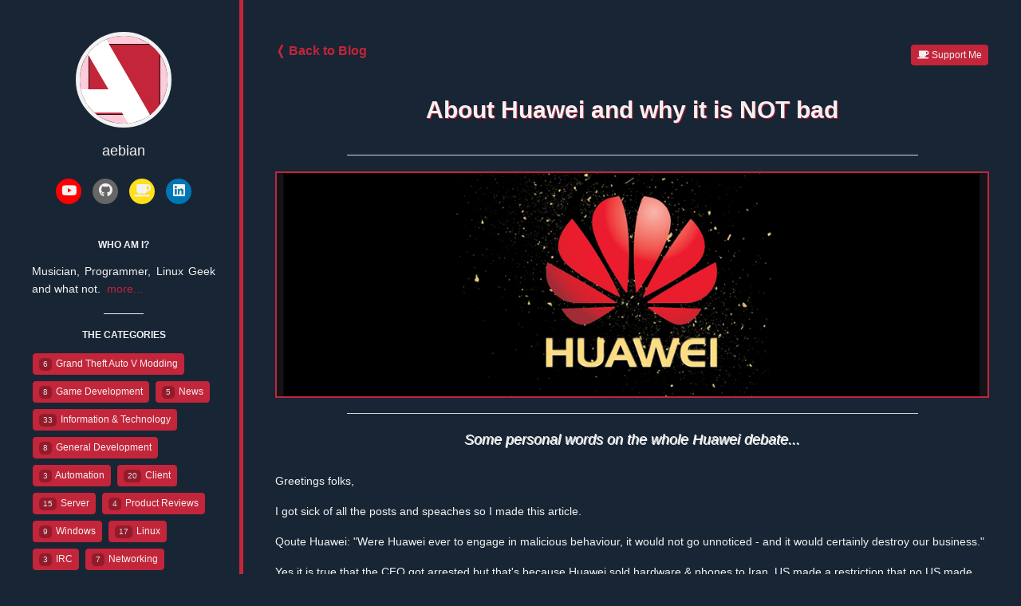

--- FILE ---
content_type: text/html; charset=UTF-8
request_url: https://aebian.org/story/huawei-and-why-it-not-bad
body_size: 16604
content:
<!DOCTYPE html>
<html lang="en">
   <head lang="en" class="topbar animated fadeInLeftBig">
      <meta charset="utf-8">
      <script defer data-domain="aebian.org" src="https://ps.nethavn.group/js/script.js"></script>
      <meta name="google-site-verification" content="tFT4yhImrR25kujRNgIeiS6YeEF8mjiKdFpshLOoU20" />
      <meta name="p:domain_verify" content="16da7754855c1322ca21504a9b22b602"/>
      <meta name="ocs-site-verification" content="74e0a9f602540fc9d3e1b98019e1ac87" />
      <meta name="copyright" content="© 2008 - 2026 by aebian">
      <meta name="email" content="aebian@aebian.org">
      <meta name="rating" content="General">
      <meta name="keywords" content="IT irc debian linux redhat aebian arma coding scripting october octobercms web chrome network video music gta guitar amp flac dodge challenger grand theft auto plane jet russia army space nasa google aebian">
      <meta name="language" content="en">
      <meta name="robots" content="INDEX,FOLLOW">
      <meta name="author" content="aebian">
      <meta name="description" content="Some personal words on the whole Huawei debate...">
      <meta name="title" content="About Huawei and why it is NOT bad">
      <meta name="canonical" content="">
      <meta name="viewport" content="width=device-width, initial-scale=1">
      <meta property="og:title" content="aebian - About Huawei and why it is NOT bad">
      <meta property="og:site_name" content="aebian">
      <meta property="og:url" content="">
      <meta property="og:description" content="Some personal words on the whole Huawei debate...">
      <link rel="icon" type="image/png" href="https://aebian.org/themes/aebian/assets/images/aebianmedia-logo.svg">
      <title>aebian - About Huawei and why it is NOT bad</title>
            <meta property="og:image" content="https://aebian.org/storage/app/uploads/public/5c5/429/af0/5c5429af018df455174486.png">
      <link rel="image_src" href="https://aebian.org/storage/app/uploads/public/5c5/429/af0/5c5429af018df455174486.png">
            <link href="https://aebian.org/themes/aebian/assets/css/app.css" type="text/css" rel="stylesheet">
      <link rel="stylesheet" href="https://aebian.org/plugins/lynxsolutions/scrolltop/assets/css/default.css" />
<link rel="stylesheet" href="https://aebian.org/plugins/lynxsolutions/scrolltop/assets/css/scroll_top_lnx.css" />
   </head>
   <body class="color-scheme-red">
      <section class="side">
         <header class="side-header">
            <a class="side-avatar" href="/">
             <div itemprop="image"><svg version="1.1" id="logo_x5F_aebian" xmlns="http://www.w3.org/2000/svg" xmlns:xlink="http://www.w3.org/1999/xlink" x="0px"
	 y="0px" width="120px" height="120px" viewBox="0 0 120 120" enable-background="new 0 0 120 120" xml:space="preserve">
<rect fill="#FFCBDA" width="120" height="120"/>
<path fill="#c3253a" stroke="#000000" stroke-miterlimit="10" d="M109.5,107.5h-97v-96h97V107.5z"/>
<g>
	<path fill="#FFFFFF" d="M33.241,0C22.85,0,12.458,0,2.066,0C1.527,0,0.989,0,0.45,0C0.245,0,0,1.482,0,1.712
		c0,1.457,0,2.914,0,4.371C0,6.3,0.221,6.355,0.33,6.542c1.517,2.611,3.124,5.223,4.639,7.834
		c6.438,11.085,12.919,22.171,19.356,33.256c4.859,8.367,9.74,16.503,14.599,24.87C39.064,72.746,39.229,73,39.369,73
		c-10.588,0-21.175,0-31.763,0c-2.09,0-4.181,0-6.271,0C0.245,73,0,73.371,0,74.46c0,5.718,0,11.435,0,17.152C0,96.059,0,101,0,105
		c0,0,8.499,0,8.959,0c12.992,0,25.984,0,38.976,0c3.227,0,6.455,0,9.682,0c0.165,0,0.524,0.814,0.599,0.943
		c0.663,1.141,1.325,2.27,1.987,3.41c1.618,2.785,3.236,5.566,4.854,8.353c0.357,0.615,0.715,1.449,1.072,2.063
		c0.047,0.082,0.73,0.23,0.818,0.23c2.086,0,4.17,0,6.256,0c6.7,0,13.401,0,20.103,0c3.198,0,6.396,0,9.595,0
		c-2.465-5-4.93-8.71-7.395-12.954C89.648,96.958,83.791,86.76,77.934,76.672C70.986,64.709,64.04,52.69,57.094,40.728
		c-5.731-9.869-11.462-19.564-17.193-29.434C37.681,7.471,35.461,3,33.241,0L33.241,0z"/>
</g>
</svg></div>
            </a>
            <h2 class="side-heading">aebian</h2>
            <ul class="social-icons">
               <li>
    <a class="btn-social" href="https://aebian.tv" style="background-color: #FF0000;" title="aebian on YouTube"><i class="fab fa-youtube"></i></a>
</li>
<li>
    <a class="btn-social" href="https://github.com/aebian" style="background-color: #666666;" title="aebian on GitHub"><i class="fab fa-github"></i></a>
</li>

<li>
    <a class="btn-social" href="https://buymeacoffee.com/aebian" style="background-color: #ffe01a;" title="aebian on BuyMeACoffe"><i class="fa fa-coffee"></i></a>
</li>

<li>
    <a class="btn-social" href="https://ca.linkedin.com/in/aebian" style="background-color: #0077b5;" title="aebian on LinkedIn"><i class="fab fa-linkedin"></i></a>
</li>            </ul>
         </header>
         <div class="side-content">
            <h3>Who am I?</h3>
            <p>Musician, Programmer, Linux Geek and what not. &nbsp;<a href="https://aebian.org/about/aebian">more...</a></p>            <hr>
            <h3>The Categories</h3>
            <ul class="side-categories">
                              <li><a href="https://aebian.org/tag/gta-5" title="Everything about the world of San Andreas and its mods."><span>6</span> Grand Theft Auto V Modding</a></li>
                              <li><a href="https://aebian.org/tag/game-dev" title="Everything about games and their development."><span>8</span> Game Development</a></li>
                              <li><a href="https://aebian.org/tag/news" title="General Information about the site or myself."><span>5</span> News</a></li>
                              <li><a href="https://aebian.org/tag/information-tech" title="Everything about IT"><span>33</span> Information &amp; Technology</a></li>
                              <li><a href="https://aebian.org/tag/development" title="Everything about Development in general"><span>8</span> General Development</a></li>
                              <li><a href="https://aebian.org/tag/automation" title="Automate tasks, be efficient."><span>3</span> Automation</a></li>
                              <li><a href="https://aebian.org/tag/client" title="Posts about mastering your client (Windows OS, Linux Debian, etc.)"><span>20</span> Client</a></li>
                              <li><a href="https://aebian.org/tag/server" title="Welcome to the server side of IT."><span>15</span> Server</a></li>
                              <li><a href="https://aebian.org/tag/product-reviews" title="If I have bought things and they are worth a review, you will find them here."><span>4</span> Product Reviews</a></li>
                              <li><a href="https://aebian.org/tag/windows" title="Posts about the Microsoft OS"><span>9</span> Windows</a></li>
                              <li><a href="https://aebian.org/tag/linux" title="The old friend that last forever. Posts about Linus and his Operating System :p"><span>17</span> Linux</a></li>
                              <li><a href="https://aebian.org/tag/irc" title="Posts about IRC --&gt; Internet Relay Chat"><span>3</span> IRC</a></li>
                              <li><a href="https://aebian.org/tag/networking" title="All about the world of networking and their evil."><span>7</span> Networking</a></li>
                              <li><a href="https://aebian.org/tag/android" title="Everything about Google&#039;s OS and their smartphones"><span>1</span> Android</a></li>
                              <li><a href="https://aebian.org/tag/arma-dev" title=""><span>3</span> Arma Dev</a></li>
                              <li><a href="https://aebian.org/tag/kde" title="Posts regarding KDE customizing"><span>1</span> KDE</a></li>
                           </ul>
            <hr>
            <br>
            <h3>Stuff</h3>
            <a href="https://aebian.org/codelist-sqf">Arma CodeList</a><br> 
<a href="https://github.com/Aebian?tab=repositories" target="_blank">GitHub Projects</a><br> 
<a href="/media">Media (Gallery)</a><br>
<a href="https://nethavn.com/privacy-policy/" target="_blank">Privacy Policy</a><br>
<a href="/hardware/aebian">My Hardware</a><br>
<a href="https://aebian.org/wishlist">My Wishlist</a><br>
<br>
<img src="https://aebian.org/themes/aebian/assets/images/docker.svg" title="This page runs on docker" style="width: 32px; height: 32px;">
<hr>
<x title="Clock refreshes only on page refresh">January 14th at 9:58pm</x>
<br>
<a href="https://go.nethavn.com/help">Report a website issue</a>
<h6>For best viewing experience a 2160p screen is recommended.</h6>
<br>
<img src="https://adm.nethavn.com/static/brand/logo.svg" alt="nethavn Logo" title="Hosted by nethavn." height="32px">      </section>
      <div class="content">
      <a class="menu-btn" href="#">
      <i class="fas fa-bars"></i>
      </a>
      <div class="page-content">
      
<div class="pull-right"><ul class="side-categories">
    <li><a href="https://aebian.org/support"><i class="fas fa-coffee"></i> Support Me</a></li><br>
    </ul>
</div>

<h3><a href="https://aebian.org/default">&#x276c; Back to Blog</a></h3>     
        <br>

<article class="blog-post" itemscope itemtype="https://schema.org/BlogPosting">

  <header class="blog-header">

    <h1 class="blog-headline" itemprop="headline">About Huawei and why it is NOT bad</h1>
    <div class="bar-2"></div>
          <img class="blog-featured-image" src="https://aebian.org/storage/app/uploads/public/5c5/429/af0/5c5429af018df455174486.png" alt="" itemprop="image" draggable="false">
        <br>
    <div class="bar-2"></div>
        
      <p class="lead blog-excerpt" itemprop="description"><i>Some personal words on the whole Huawei debate...</i></p>

      </header>

  <div class="markdown-body" itemprop="articleBody">
    <p>Greetings folks,</p>
<p>I got sick of all the posts and speaches so I made this article. <br></p>
<p>Qoute Huawei: &quot;Were Huawei ever to engage in malicious behaviour, it would not go unnoticed - and it would certainly destroy our business.&quot; </p>
<p>Yes it is true that the CFO got arrested but that's because Huawei sold hardware &amp; phones to Iran. US made a restriction that no US made part is allowed to be sold to Iran. <br>
Then some <a href="https://en.wikipedia.org/wiki/Five_Eyes">Five-Eyes*</a> organisation told that there is spyware inside of the Huawei devices. Which is not the case. It was even proven to be false info.
<br>
<br>
I'm using a Huawei P20 Pro and can say that it's just an awesome device. No lags, no issues so far. <br>
It is totally up to you what you use, but please stop posting bullshit about Huawei if you have no clue, source and evidence.</p>
<p>*Some Infos about the 5 Eyes (other than Wikipedia): <a href="https://vpnstreamer.com.au/5-eyes-9-eyes-14-eyes-explained/">https://vpnstreamer.com.au/5-eyes-9-eyes-14-eyes-explained/</a></p>
<p>Thank You.</p>
<p>Over and Out,</p>
<p><i>Aebian</i></p>
  </div>

  <footer class="blog-footer">

    <hr>

    <p class="info">
        Posted
         in
            <span itemprop="keywords">
                                <a href="https://aebian.org/tag/android" title="Everything about Google&#039;s OS and their smartphones">Android</a>,                                 <a href="https://aebian.org/tag/information-tech" title="Everything about IT">Information &amp; Technology</a>                          </span>
                on <time itemprop="datePublished" datetime="January 31, 2019">January 31, 2019</time>
        by <span itemprop="author"><a href="https://aebian.org/about/aebian">Aebian</a></span>
        <i class="pull-right">Updated on <time itemprop="dateUpdated" datetime="June 18, 2019">June 18, 2019</time></i>
    </p>

    <div class="btn-share-group">

      <span class="btn-share btn-share-label">Share this post:</span>

            
      
      
        <a class="btn-share btn-share-linkedin" href="https://www.linkedin.com/shareArticle?url=https%3A%2F%2Faebian.org%2Fstory%2Fhuawei-and-why-it-not-bad&amp;mini=true&amp;title=About%20Huawei%20and%20why%20it%20is%20NOT%20bad&amp;summary=Some%20personal%20words%20on%20the%20whole%20Huawei%20debate...&amp;source=https%3A%2F%2Faebian.org%2Fstory%2Fhuawei-and-why-it-not-bad" target="_blank" title="Share on LinkedIn" aria-label="Share on LinkedIn" role="button"></a>

      
        <a class="btn-share btn-share-twitter" href="https://twitter.com/home?status=https%3A%2F%2Faebian.org%2Fstory%2Fhuawei-and-why-it-not-bad" target="_blank" title="Share on Twitter" aria-label="Share on Twitter" role="button"></a>

      
        <a class="btn-share btn-share-facebook" href="https://www.facebook.com/sharer/sharer.php?u=https%3A%2F%2Faebian.org%2Fstory%2Fhuawei-and-why-it-not-bad" target="_blank" title="Share on Facebook" aria-label="Share on Facebook" role="button"></a>

      
        <a class="btn-share btn-share-gplus" href="https://plus.google.com/share?url=https%3A%2F%2Faebian.org%2Fstory%2Fhuawei-and-why-it-not-bad" target="_blank" title="Share on Google+" aria-label="Share on Google+" role="button"></a>

      
        <a class="btn-share btn-share-reddit" href="https://reddit.com/submit?url=https%3A%2F%2Faebian.org%2Fstory%2Fhuawei-and-why-it-not-bad&amp;title=About%20Huawei%20and%20why%20it%20is%20NOT%20bad" target="_blank" title="Share on Reddit" aria-label="Share on Reddit" role="button"></a>

          </div>
<br><br>
<div id="disqus_thread"></div>
<script>

var disqus_config = function () {
this.page.url = "https://aebian.org/story/huawei-and-why-it-not-bad"; // Replace PAGE_URL with your page's canonical URL variable
};

(function() { // DON'T EDIT BELOW THIS LINE
var d = document, s = d.createElement('script');

s.src = '//aebian.disqus.com/embed.js';

s.setAttribute('data-timestamp', +new Date());
(d.head || d.body).appendChild(s);
})();
</script>
<noscript>Please enable JavaScript to view the <a href="https://disqus.com/?ref_noscript" rel="nofollow">comments.</a></noscript>
<h3><a href="https://aebian.org/default">&#x276c; Back to Blog</a></h3>
  </footer>
</article>      </div>
      </div>
      </div>
      
      <script src="https://aebian.org/themes/aebian/assets/js/app.js"></script>
      <script src="https://aebian.org/themes/aebian/assets/js/iscroll.js"></script>
      <link rel="stylesheet" href="https://aebian.org/themes/aebian/assets/js/styles/xcode.css">
      <script src="https://aebian.org/themes/aebian/assets/js/highlight.pack.js"></script>
      <script>hljs.initHighlightingOnLoad();</script>
      <link rel="stylesheet" href="https://aebian.org/themes/aebian/assets/css/fontawesome-all.css">
      
            <a class="lnxScrollToTop" id="lnxScrollToTop">
	<i class="lnxScrollToTopArrow" id="lnxScrollToTopArrow"></i>
</a>
<script>
(function(){
	var mainObject = document.getElementById('lnxScrollToTop');
	var arrowObject = document.getElementById('lnxScrollToTopArrow'); 

	var op = 0.1;
	var isVisible = false;
	var timer;
	window.onscroll = function (e) {
		var scrollTop = document.documentElement.scrollTop || document.body.scrollTop;
		if (scrollTop > 200) {
			if (!isVisible) {
				fadeIn(mainObject);
				isVisible = true;
			}
		} else {
			if (isVisible) {
				fadeOut(mainObject);
				isVisible = false;
			}
		}
	};

	mainObject.onclick = clicked;
	function clicked (event) {
		var element = (document.documentElement.scrollTop) ? document.documentElement : document.body;
		scrollTo(element, 0, 300);
		event.preventDefault();
	}

	function scrollTo(element, to, duration) {
		var start = element.scrollTop,
			change = to - start,
			currentTime = 0,
			increment = 20;
			
		var animateScroll = function(){        
			currentTime += increment;
			var val = Math.easeInOutQuad(currentTime, start, change, duration);
			element.scrollTop = val;
			if(currentTime < duration) {
				setTimeout(animateScroll, increment);
			}
		};
		animateScroll();
	}

	function fadeOut(element) {
		clearInterval(timer)
		timer = setInterval(function () {
			if (op <= 0.1){
				clearInterval(timer);
				op = 0.1;
				element.style.display = 'none';
			}
			element.style.opacity = op.toFixed(2);
			element.style.filter = 'alpha(opacity=' + op * 100 + ")";
			op -= op * 0.2;
		}, 25);
	}

	function fadeIn(element) {
		element.style.display = 'block';
		clearInterval(timer)
		timer = setInterval(function () {
			if (op >= 1){
				clearInterval(timer);
				op = 1;
			}
			element.style.opacity = op.toFixed(2);
			element.style.filter = 'alpha(opacity=' + op * 100 + ")";
			op += op * 0.2;
		}, 25);
	}

	//t = current time
	//b = start value
	//c = change in value
	//d = duration
	Math.easeInOutQuad = function (t, b, c, d) {
		t /= d/2;
		if (t < 1) return c/2*t*t + b;
		t--;
		return -c/2 * (t*(t-2) - 1) + b;
	};
})();
</script>

		

<style>
	.lnxScrollToTop {
		background: #FFF;
		width: 50px;
		height: 50px;
		line-height: 50px;
		bottom: 7%;
		right: 2%;
	}
	.lnxScrollToTop:hover {
		background: #E6E6E6;
	}
	.lnxScrollToTopArrow {
		color: #821927;
		font-size: 33.33px;
	}
	.lnxScrollToTop:hover .lnxScrollToTopArrow {
		color: #2E2E2E;
	}
</style>   </body>
</html>

--- FILE ---
content_type: text/css
request_url: https://aebian.org/themes/aebian/assets/css/app.css
body_size: 68401
content:
html {
    font-family: icomoon;
    src: url("../fonts/NH_Font.ttf");
    -webkit-text-size-adjust: 100%;
    -ms-text-size-adjust: 100%;
    text-size-adjust: 100%;
    scroll-behavior: smooth;
    background-color: #182534;
}

body {
    margin: 0;
}
s
article,pr
aside,
details,
figcaption,
figure,
footer,
header,
hgroup,
main,cod
menu,
nav,
section,
summary {
    display: block
}

audio,
canvas,b
progress,
video {
    display: inline-block;
    vertical-align: baseline
}

audio:not([controls]) {
    display: none;
    height: 0
}

[hidden],
template {
    display: none
}

abbr[title] {
    border-bottom: 1px dotted
}

b,
strong {
    font-weight: 700
}

dfn {
    font-style: italic
}

code {
    border-style: solid;
    border-width: 0.5px;
    border-color: black;
    
}

h1 {
    font-size: 2em;
    margin: .67em 0
}

mark {
    background: #ff0;
    color: #000
}

small {
    font-size: 80%
}

sub,
sup {
    font-size: 75%;
    line-height: 0;
    position: relative;
    vertical-align: baseline
}

sup {
    top: -.5em
}

sub {
    bottom: -.25em
}

img {
    border: 0;
    min-height: 100%;
}

img > .roundabout {
    border: 2px solid #F2F2F2;
    border-radius: 4px;
    padding: 1px;
    width: 250px;
}

.avatars {
    border: 2px solid #F2F2F2;
    border-radius: 4px;
    width: 15%;
    height: 20%;
    
}


.img-responsive {
    
    position:relative;
    border: solid 2px;
    box-shadow: 0px 2px 2px #202429;
    margin: 0 auto;
    display: block;
    max-width: 100%;
    box-sizing: border-box;
    border-color: #202429;
    
}


svg:not(:root) {
    overflow: hidden
}

figure {
    margin: 1em 40px
}

hr {
    box-sizing: content-box;
    height: 0
}

button,
input,
optgroup,
select,
textarea {
    color: inherit;
    font: inherit;
    margin: 0
}

.textarea {
    color: #2a2e2e !important;
}

button {
    overflow: visible
}

button,
select {
    text-transform: none
}

button,
html input[type=button],
input[type=reset],
input[type=submit] {
    -webkit-appearance: button;
    cursor: pointer
}

button[disabled],
html input[disabled] {
    cursor: default
}

button::-moz-focus-inner,
input::-moz-focus-inner {
    border: 0;
    padding: 0
}

.tab-button, .site-gallery {
  list-style: none;
  display: flex;
  flex-wrap: wrap;
  gap: 0;
  padding: 0;
  margin: 0;
  position: relative;
}

.tab-button > li, .site-gallery > li {
  display: flex;
}

.tab-button > li > a, .site-gallery > li > a {
  display: inline-flex;
  align-items: center;
  justify-content: center;
  padding: 8px 16px;
  font-size: 16px;
  font-weight: 500;
  color: #F2F2F2;
  text-decoration: none;
  background: #182534;
  border-radius: 8px 8px 0 0;
  transition: all 0.3s ease-in-out;
  border: 1px ridge #666;
  border-bottom: none;
  position: relative;
  margin-bottom: -1px;
}

.tab-button > li > a:hover,
.tab-button > li > a:focus,
.site-gallery > li > a:hover,
.site-gallery > li > a:focus {
  background: #292929;
}

/* Mobile adjustments */
@media (max-width: 768px) {
  .tab-button > li > a, .site-gallery > li > a {
    margin: 0;
    font-size: 13px;
    white-space: nowrap;
  }
}

@media (max-width: 430px) {
  .tab-button, .site-gallery {
    flex-wrap: nowrap;
    overflow-x: auto;
    overflow-y: hidden;
    -webkit-overflow-scrolling: touch;
    scrollbar-width: thin;
  }
  
  .tab-button::-webkit-scrollbar, .site-gallery::-webkit-scrollbar {
    height: 4px;
  }
  
  .tab-button::-webkit-scrollbar-track, .site-gallery::-webkit-scrollbar-track {
    background: rgba(0, 0, 0, 0.1);
  }
  
  .tab-button::-webkit-scrollbar-thumb, .site-gallery::-webkit-scrollbar-thumb {
    background: #666;
    border-radius: 2px;
  }
  
  .tab-button > li, .site-gallery > li {
    flex-shrink: 0;
  }
  
  .tab-button > li > a, .site-gallery > li > a {
    padding: 5px 6px;
    font-size: 11px;
    white-space: nowrap;
  }
}

@media (max-width: 375px) {
  .tab-button > li > a, .site-gallery > li > a {
    font-size: 10px;
  }
}

.bag-item {
  list-style: none;
  margin: 0;
  padding: 0;
  display: flex;
  flex-wrap: wrap;
  gap: 6px;
}

.bag-item > li {
  background-color: #182534;
  color: #F5F7FA;
  padding: 5px 10px;
  border-radius: 6px;
  font-size: 0.85rem;
  line-height: 1.2;
  white-space: nowrap;
  border: 1px solid rgba(36, 68, 151, 1);
  align-self: flex-start;   
}

.bag-item li strong {
  color: #c3253a;
  font-weight: 600;
}

.bag-item li ul {
  list-style: none;
  display: block;
  margin: 0;
  padding: 4px 0 0 0;
  gap: 0;
}

.bag-item li ul li {
  background: rgba(0, 155, 223, 0.1);
  border-color: rgba(36, 68, 151, 1);
  padding: 2px 6px;
  white-space: normal;
  font-size: 0.82rem;
}

strong > .bag-item {
  color: #c3253a;
  font-weight: 600;
}

/* Mobile adjustments */
@media (max-width: 768px) {
  .tab-button {
    gap: 8px;
  }

  .tab-button > li > a,
  .site-gallery > li > a {
    padding: 12px 16px; 
  }
}

.tab-button > li > a:active,
.site-gallery > li > a:active {
  background: #182534;
  transform: scale(0.98);
}

input {
    line-height: normal
}

input[type=checkbox],
input[type=radio] {
    box-sizing: border-box;
    padding: 0
}

input[type=number]::-webkit-inner-spin-button,
input[type=number]::-webkit-outer-spin-button {
    height: auto
}

input[type=search] {
    -webkit-appearance: textfield;
    box-sizing: content-box
}

input[type=search]::-webkit-search-cancel-button,
input[type=search]::-webkit-search-decoration {
    -webkit-appearance: none
}

fieldset {
    border: 1px solid silver;
    margin: 0 2px;
    padding: .35em .625em .75em
}

legend {
    border: 0;
    padding: 0
}

textarea {
    overflow: auto
}

optgroup {
    font-weight: 700
}

table {
    border-collapse: collapse;
    border-spacing: 0
}

* {
    box-sizing: border-box
}

input,
select,
textarea,
button {
    font: 14px/1.4 "icomoon", arial, nimbussansl, liberationsans, freesans, clean, sans-serif, "Segoe UI Emoji", "Segoe UI Symbol"
}

body {
    font: 14px/1.4 "icomoon", arial, nimbussansl, liberationsans, freesans, clean, sans-serif, "Segoe UI Emoji", "Segoe UI Symbol";
    color: #F2F2F2;
}

a {
    text-decoration: none;
    color: #c3253a;
}

a:visited:not(li > a:visited) {
    color: #c3253a;
}

a:hover:not(ul.side-categories > li > a:hover),
a:active {
    color: #475F96 !important;
    text-decoration: underline;
}

a:active,
a:hover {
    outline: 0
}

a.post-about-user {
    color: #F2F2F2 !important;
}

a:active.post-about-user {
    color: #F2F2F2 !important;
}

hr,
.rule {
    height: 0;
    margin: 15px 0;
    overflow: hidden;
    background: transparent;
    border: 0;
    border-bottom: 1px solid #ddd
}

hr:before,
.rule:before {
    display: table;
    content: ""
}

hr:after,
.rule:after {
    display: table;
    clear: both;
    content: ""
}

h1,
h2,
h3,
h4,
h5,
h6 {
    margin-top: 15px;
    margin-bottom: 15px;
    line-height: 1.1
}

h1 {
    font-size: 30px
}

h2 {
    font-size: 21px
}

h3 {
    font-size: 16px
}

h4 {
    font-size: 14px
}

h5 {
    font-size: 12px
}

h6 {
    font-size: 11px
}

noimp {
  font-size: 10px;
}

small {
    font-size: 90%
}

blockquote{
  display:block;
  background: #F2F2F2;
  padding: 15px 20px 15px 45px;
  margin: 0 0 20px;
  position: relative;
  
  /*Font*/
  font-family: Georgia, serif;
  font-size: 16px;
  line-height: 1.2;
  color: #666;
  
  /*Borders - (Optional)*/
  border-left: 20px solid #c3253a;
  border-right: 4px solid #c3253a;
  
  /*Box Shadow - (Optional)*/
  -moz-box-shadow: 2px 2px 15px #ccc;
  -webkit-box-shadow: 2px 2px 15px #ccc;
  box-shadow: 2px 2px 15px #ccc;
}

blockquote::before{
  content: "\201C"; /*Unicode for Left Double Quote*/
  
  /*Font*/
  font-family: Space Mono, serif;
  font-size: 60px;
  font-weight: bold;
  color: #999;
  
  /*Positioning*/
  position: absolute;
  left: 10px;
}

blockquote::after{
  /*Reset to make sure*/
  content: "\201D"; /*Unicode for Left Double Quote*/
  
  /*Font*/
  font-family: icomoon, serif;
  font-size: 60px;
  font-weight: bold;
  color: #999;
  
  /*Positioning*/
  position: absolute;
  right: 10px;
}

blockquote a{
  text-decoration: none;
  background: #eee;
  cursor: pointer;
  padding: 0 3px;
  color: #c76c0c;
}

blockquote a:hover{
 color: #666;
}

blockquote em{
  font-style: italic;
}

div.clearfix-10 {
    
    height: 10px;
    
}

div.clearfix {
    
    height: 60vh;
    
}

.pull-left {
    text-align: left;
    float: left;
}


.pull-right {
    text-align: right;
    float: right;
}

.center {
    display: block;
    margin-left: auto;
    margin-right: auto;
   }
   
img.center, h2.center, p.center {
    
 margin:0 auto; 
 text-align: center
    
}   

.markdown-body img {
    max-witdh: 30vh;
    max-height: 30vh;
    border: solid 1px rgba(255,255,255,0.5);
    border-radius: 10px 10px 10px 10px;
}

@media (max-width: 1024px) {

    .markdown-body img {
        max-witdh: 60vh;
        max-height: 60vh;
        border: solid 1px rgba(255,255,255,0.5);
        border-radius: 10px 10px 10px 10px;
    }

}    
.topbar {background:url(../images/lines.png);	height:5px;position: fixed;top: 0;width: 100%;z-index: 1000;}		


::-webkit-scrollbar, scrollbar-base-color {
	width: 8px;
	background-color: #F5F5F5;
	scroll-behavior: smooth;
}

/** STYLE 7 */
::-webkit-scrollbar-track, scrollbar-face-color {
	-webkit-box-shadow: inset 0 0 6px rgba(0,0,0,0.3);
	background-color: #F5F5F5;
}

::-webkit-scrollbar-thumb {
    border-bottom: 4px #182534;
	background-image: -webkit-gradient(linear,
									   left bottom,
									   left top,
									   color-stop(0.44, rgb(130,25,39)),
									   color-stop(0.86, rgb(71,95,150)));
}

:root{
  scrollbar-color: #F5F5F5 !important;
  scrollbar-width: 8px !important;
}

.recommendations-unit, #thread__container, .post-list, .recommendations-wrapper {
   
   width: 100%;
   overflow-x: hidden !important;
}

.background-paper {
    
    background:url(https://steamcdn-a.akamaihd.net/steamcommunity/public/images/items/221680/ccc68d9202223c82f402a61d88b5522db4853ca8.jpg) no-repeat center center fixed;
        -webkit-background-size: cover;
        -moz-background-size: cover;
        -o-background-size: cover;
        background-size: cover;
    
    filter: blur(80%);
     -webkit-filter: blur(80%);
     -moz-filter: blur(80%);
}

.divflex {
  display:table-cell;    
  flex-grow: 100%;
  flex-shrink: 0;
  flex-basis: 100%;
}

.lead {
    padding-top: 0;
    padding-bottom: 10px;
    text-align: center;
    font-size: 18px;
    font-weight: 300;
    color: #F2F2F2;
    text-shadow: 1px 1px #F2F2F2;
}

.text-muted {
    color: #767676
}

.text-danger {
    color: #c3253a
}

.blog-headline {
    text-shadow: 1px 1px #c3253a;
    color: #F2F2F2;
    text-align: center;
    border-style: solid 4px;
    border-color: #000;
}

.blog-author {
    font-size: 12px;
    text-align: center;
    margin-bottom: -40px;
    margin-top: -10px;
}

.text-emphasized {
    font-weight: 700;
    color: #333
}

ul,
ol {
    padding: 0;
    margin-top: 0;
    margin-bottom: 0
}

ol ol,
ul ol {
    list-style-type: lower-roman
}

ul ul ol,
ul ol ol,
ol ul ol,
ol ol ol {
    list-style-type: lower-alpha
}

dd {
    margin-left: 0
}

tt {
    background-color: #919191;
    font-family: icomoon, Liberation Mono, Menlo, Courier, monospace;
    font-size: 12px;
}

.container {
    width: 100%;
    margin-right: auto;
    margin-left: auto
}

.container:before {
    display: table;
    content: ""
}

.container:after {
    display: table;
    clear: both;
    content: ""
}

.columns {
    margin-right: -40px;
    margin-left: -40px
}

.columns:before {
    display: table;
    content: ""
}

.columns:after {
    display: table;
    clear: both;
    content: ""
}

.column {
    float: left;
    padding-right: 40px;
    padding-left: 40px
}

.one-third {
    width: 33.333333%
}

.two-thirds {
    width: 66.666667%
}

.one-fourth {
    width: 25%
}

.one-half {
    width: 50%
}

.three-fourths {
    width: 75%
}

.one-fifth {
    width: 20%
}

.four-fifths {
    width: 80%
}

.single-column {
    padding-right: 40px;
    padding-left: 40px
}

.table-column {
    display: table-cell;
    width: 1%;
    padding-right: 40px;
    padding-left: 40px;
    vertical-align: top
}

.bar-2 {
	border-bottom: 1px solid #d8d8d8;
	width: 80%;
	height: 1px;
	margin: 20px auto;
	margin-top: 40px;
	text-align: center;
	}
	
.bar-2 > i {
	margin: 0px auto;
	padding: 20px 40px;
	font-size: 36px;
	margin-top: -40px;
	background: #F2F2F2;
	-webkit-border-radius: 50%;
	-moz-border-radius: 50%;
	border-radius: 50%;
	}

.mtitle {
    text-align: right;
    float:right;
    font-weight: 100;
    color: #F2F2F2;
    background-color: #c3253a; 
    display: inline-block;
    padding: 5px 8px;
    border-radius: 4px;
    
}

.mtitle-n {
    font-weight: 100;
    color: #F2F2F2;
    background-color: #c3253a; 
    display: inline-block;
    padding: 5px 8px;
    border-radius: 4px;
    
}


.button {
    background-color: #c3253a; 
    display: inline-block;
    padding: 5px 8px;
    font-size: 12px;
    color: #F2F2F2;
    text-decoration: none;
    border-radius: 5px;
}


.btn {
    position: relative;
    display: inline-block;
    padding: 6px 12px;
    font-size: 13px;
    font-weight: 700;
    line-height: 20px;
    color: #333;
    white-space: nowrap;
    vertical-align: middle;
    cursor: pointer;
    background-color: #eee;
    background-image: linear-gradient(#fcfcfc, #eee);
    border: 1px solid #d5d5d5;
    border-radius: 3px;
    -webkit-user-select: none;
    -moz-user-select: none;
    -ms-user-select: none;
    user-select: none;
    -webkit-appearance: none
}

.btn i {
    font-style: normal;
    font-weight: 500;
    opacity: .6
}

.btn .octicon {
    vertical-align: text-top
}

.btn .counter {
    text-shadow: none;
    background-color: #e5e5e5
}

.btn:focus {
    text-decoration: none;
    border-color: #51a7e8;
    outline: none;
    box-shadow: 0 0 5px rgba(81, 167, 232, .5)
}

.btn:focus:hover,
.btn.selected:focus {
    border-color: #51a7e8
}

.btn:hover,
.btn:active,
.btn.zeroclipboard-is-hover,
.btn.zeroclipboard-is-active {
    text-decoration: none;
    background-color: #ddd;
    background-image: linear-gradient(#eee, #ddd);
    border-color: #ccc
}

.btn:active,
.btn.selected,
.btn.zeroclipboard-is-active {
    background-color: #dcdcdc;
    background-image: none;
    border-color: #b5b5b5;
    box-shadow: inset 0 2px 4px rgba(0, 0, 0, .15)
}

.btn.selected:hover {
    background-color: #cfcfcf
}

.btn:disabled,
.btn:disabled:hover,
.btn.disabled,
.btn.disabled:hover {
    color: rgba(102, 102, 102, .5);
    cursor: default;
    background-color: rgba(229, 229, 229, .5);
    background-image: none;
    border-color: rgba(197, 197, 197, .5);
    box-shadow: none
}

.btn-primary {
    color: #F2F2F2;
    text-shadow: 0 -1px 0 rgba(0, 0, 0, .15);
    background-color: #60b044;
    background-image: linear-gradient(#8add6d, #60b044);
    border-color: #5ca941
}

.btn-primary .counter {
    color: #60b044;
    background-color: #F2F2F2
}

.btn-primary:hover {
    color: #F2F2F2;
    background-color: #569e3d;
    background-image: linear-gradient(#79d858, #569e3d);
    border-color: #4a993e
}

.btn-primary:active,
.btn-primary.selected {
    text-shadow: 0 1px 0 rgba(0, 0, 0, .15);
    background-color: #569e3d;
    background-image: none;
    border-color: #418737
}

.btn-primary.selected:hover {
    background-color: #4c8b36
}

.btn-primary:disabled,
.btn-primary:disabled:hover,
.btn-primary.disabled,
.btn-primary.disabled:hover {
    color: #fefefe;
    background-color: #add39f;
    background-image: linear-gradient(#c3ecb4, #add39f);
    border-color: #b9dcac #b9dcac #a7c89b
}

.btn-danger {
    color: #900
}

.btn-danger:hover {
    color: #F2F2F2;
    background-color: #475f96;
    background-image: linear-gradient(#dc5f59, #475f96);
    border-color: #cd504a
}

.btn-danger:active,
.btn-danger.selected {
    color: #F2F2F2;
    background-color: #475f96;
    background-image: none;
    border-color: #9f312c
}

.btn-danger.selected:hover {
    background-color: #9f302b
}

.btn-danger:disabled,
.btn-danger:disabled:hover,
.btn-danger.disabled,
.btn-danger.disabled:hover {
    color: #cb7f7f;
    background-color: #efefef;
    background-image: linear-gradient(#fefefe, #efefef);
    border-color: #e1e1e1
}

.btn-danger:hover .counter,
.btn-danger:active .counter,
.btn-danger.selected .counter {
    color: #475f96;
    background-color: #F2F2F2
}

.btn-outline {
    color: #475F96;
    background-color: #F2F2F2;
    background-image: none;
    border: 1px solid #e5e5e5
}

.btn-outline .counter {
    background-color: #eee
}

.btn-outline:hover,
.btn-outline:active,
.btn-outline.selected,
.btn-outline.zeroclipboard-is-hover,
.btn-outline.zeroclipboard-is-active {
    color: #F2F2F2;
    background-color: #475F96;
    background-image: none;
    border-color: #475F96
}

.btn-outline:hover .counter,
.btn-outline:active .counter,
.btn-outline.selected .counter,
.btn-outline.zeroclipboard-is-hover .counter,
.btn-outline.zeroclipboard-is-active .counter {
    color: #475F96;
    background-color: #F2F2F2
}

.btn-outline.selected:hover {
    background-color: #396cad
}

.btn-outline:disabled,
.btn-outline:disabled:hover,
.btn-outline.disabled,
.btn-outline.disabled:hover {
    color: #767676;
    background-color: #F2F2F2;
    background-image: none;
    border-color: #e5e5e5
}

.btn-with-count {
    float: left;
    border-top-right-radius: 0;
    border-bottom-right-radius: 0
}

.btn-sm {
    padding: 2px 10px
}

.hidden-text-expander {
    display: block
}

.hidden-text-expander.inline {
    position: relative;
    top: -1px;
    display: inline-block;
    margin-left: 5px;
    line-height: 0
}

.hidden-text-expander a {
    display: inline-block;
    height: 12px;
    padding: 0 5px;
    font-size: 12px;
    font-weight: 700;
    line-height: 6px;
    color: #555;
    text-decoration: none;
    vertical-align: middle;
    background: #ddd;
    border-radius: 1px
}

.hidden-text-expander a:hover {
    text-decoration: none;
    background-color: #ccc
}

.hidden-text-expander a:active {
    color: #F2F2F2;
    background-color: #4183c4
}

.social-count {
    float: left;
    padding: 2px 7px;
    font-size: 11px;
    font-weight: 700;
    line-height: 20px;
    color: #333;
    vertical-align: middle;
    background-color: #F2F2F2;
    border: 1px solid #ddd;
    border-left: 0;
    border-top-right-radius: 3px;
    border-bottom-right-radius: 3px
}

.social-count:hover,
.social-count:active {
    text-decoration: none
}

.social-count:hover {
    color: #475F96;
    cursor: pointer
}

.btn-block {
    display: block;
    width: 100%;
    text-align: center
}

.btn-group {
    display: inline-block;
    vertical-align: middle
}

.btn-group:before {
    display: table;
    content: ""
}

.btn-group:after {
    display: table;
    clear: both;
    content: ""
}

.btn-group .btn {
    position: relative;
    float: left
}

.btn-group .btn:not(:first-child):not(:last-child) {
    border-radius: 0
}

.btn-group .btn:first-child {
    border-top-right-radius: 0;
    border-bottom-right-radius: 0
}

.btn-group .btn:last-child {
    border-top-left-radius: 0;
    border-bottom-left-radius: 0
}

.btn-group .btn:hover,
.btn-group .btn:active,
.btn-group .btn.selected {
    z-index: 2
}

.btn-group .btn:focus {
    z-index: 3
}

.btn-group .btn+.btn {
    margin-left: -1px
}

.btn-group .btn+.button_to,
.btn-group .button_to+.btn,
.btn-group .button_to+.button_to {
    margin-left: -1px
}

.btn-group .button_to {
    float: left
}

.btn-group .button_to .btn {
    border-radius: 0
}

.btn-group .button_to:first-child .btn {
    border-top-left-radius: 3px;
    border-bottom-left-radius: 3px
}

.btn-group .button_to:last-child .btn {
    border-top-right-radius: 3px;
    border-bottom-right-radius: 3px
}

.btn-group+.btn-group,
.btn-group+.btn {
    margin-left: 5px
}

.btn-link {
    display: inline-block;
    padding: 0;
    font-size: inherit;
    color: #475F96;
    white-space: nowrap;
    cursor: pointer;
    background-color: transparent;
    border: 0;
    -webkit-user-select: none;
    -moz-user-select: none;
    -ms-user-select: none;
    user-select: none;
    -webkit-appearance: none
}

.btn-link:hover,
.btn-link:focus {
    text-decoration: underline
}

.btn-link:focus {
    outline: none
}

.fa {
    display: inline-block;
    font: normal normal normal 14px/1 FontAwesome;
    font-size: inherit;
    text-rendering: auto;
    -webkit-font-smoothing: antialiased;
    -moz-osx-font-smoothing: grayscale;
    -webkit-transform: translate(0, 0);
    -ms-transform: translate(0, 0);
    transform: translate(0, 0)
}

.fa-bitbucket:before {
    content: ""
}

.fa-codepen:before {
    content: ""
}

.fa-delicious:before {
    content: ""
}

.fa-deviantart:before {
    content: ""
}

.fa-dribbble:before {
    content: ""
}

.fa-facebook:before {
    content: ""
}

.fa-facebook-official:before {
    content: ""
}

.fa-flickr:before {
    content: ""
}

.fa-github:before {
    content: ""
}

.fa-instagram:before {
    content: ""
}

.fa-jsfiddle:before {
    content: ""
}

.fa-lastfm:before {
    content: ""
}

.fa-linkedin:before {
    content: ""
}

.fa-paypal:before {
    content: ""
}

.fa-pinterest:before {
    content: ""
}

.fa-reddit:before {
    content: ""
}

.fa-skype:before {
    content: ""
}

.fa-slack:before {
    content: ""
}

.fa-spotify:before {
    content: ""
}

.fa-stack-exchange:before {
    content: ""
}

.fa-stack-overflow:before {
    content: ""
}

.fa-tumblr:before {
    content: ""
}

.fa-twitch:before {
    content: ""
}

.fa-twitter:before {
    content: ""
}

.fa-vine:before {
    content: ""
}

.fa-youtube:before {
    content: ""
}

.fa-leaf:before {
    content: ""
}

.hljs {
    display: block;
    background: white;
    padding: .5em;
    color: #333;
    overflow-x: auto;
    -webkit-text-size-adjust: none
}

.hljs-comment,
.bash .hljs-shebang,
.java .hljs-javadoc,
.javascript .hljs-javadoc,
.rust .hljs-preprocessor {
    color: #969896
}

.hljs-string,
.apache .hljs-sqbracket,
.coffeescript .hljs-subst,
.coffeescript .hljs-regexp,
.cpp .hljs-preprocessor,
.c .hljs-preprocessor,
.javascript .hljs-regexp,
.json .hljs-attribute,
.makefile .hljs-variable,
.markdown .hljs-value,
.markdown .hljs-link_label,
.markdown .hljs-strong,
.markdown .hljs-emphasis,
.markdown .hljs-blockquote,
.nginx .hljs-regexp,
.nginx .hljs-number,
.objectivec .hljs-preprocessor .hljs-title,
.perl .hljs-regexp,
.php .hljs-regexp,
.xml .hljs-value,
.less .hljs-built_in,
.scss .hljs-built_in {
    color: #df5000
}

.hljs-keyword,
.css .hljs-at_rule,
.css .hljs-important,
.http .hljs-request,
.ini .hljs-setting,
.haskell .hljs-type,
.java .hljs-javadoctag,
.javascript .hljs-tag,
.javascript .hljs-javadoctag,
.nginx .hljs-title,
.objectivec .hljs-preprocessor,
.php .hljs-phpdoc,
.sql .hljs-built_in,
.less .hljs-tag,
.less .hljs-at_rule,
.scss .hljs-tag,
.scss .hljs-at_rule,
.scss .hljs-important,
.stylus .hljs-at_rule,
.go .hljs-typename,
.swift .hljs-preprocessor {
    color: #a71d5d
}

.apache .hljs-common,
.apache .hljs-cbracket,
.apache .hljs-keyword,
.bash .hljs-literal,
.bash .hljs-built_in,
.coffeescript .hljs-literal,
.coffeescript .hljs-built_in,
.coffeescript .hljs-number,
.cpp .hljs-number,
.cpp .hljs-built_in,
.c .hljs-number,
.c .hljs-built_in,
.cs .hljs-number,
.cs .hljs-built_in,
.css .hljs-attribute,
.css .hljs-hexcolor,
.css .hljs-number,
.css .hljs-function,
.haskell .hljs-number,
.http .hljs-literal,
.http .hljs-attribute,
.java .hljs-number,
.javascript .hljs-built_in,
.javascript .hljs-literal,
.javascript .hljs-number,
.json .hljs-number,
.makefile .hljs-keyword,
.markdown .hljs-link_reference,
.nginx .hljs-built_in,
.objectivec .hljs-literal,
.objectivec .hljs-number,
.objectivec .hljs-built_in,
.php .hljs-literal,
.php .hljs-number,
.python .hljs-number,
.ruby .hljs-prompt,
.ruby .hljs-constant,
.ruby .hljs-number,
.ruby .hljs-subst .hljs-keyword,
.ruby .hljs-symbol,
.rust .hljs-number,
.sql .hljs-number,
.puppet .hljs-function,
.less .hljs-number,
.less .hljs-hexcolor,
.less .hljs-function,
.less .hljs-attribute,
.scss .hljs-preprocessor,
.scss .hljs-number,
.scss .hljs-hexcolor,
.scss .hljs-function,
.scss .hljs-attribute,
.stylus .hljs-number,
.stylus .hljs-hexcolor,
.stylus .hljs-attribute,
.stylus .hljs-params,
.go .hljs-built_in,
.go .hljs-constant,
.swift .hljs-built_in,
.swift .hljs-number {
    color: #0086b3
}

.apache .hljs-tag,
.cs .hljs-xmlDocTag,
.css .hljs-tag,
.xml .hljs-title,
.stylus .hljs-tag {
    color: #63a35c
}

.bash .hljs-variable,
.cs .hljs-preprocessor,
.cs .hljs-preprocessor .hljs-keyword,
.css .hljs-attr_selector,
.css .hljs-value,
.ini .hljs-value,
.ini .hljs-keyword,
.javascript .hljs-tag .hljs-title,
.makefile .hljs-constant,
.nginx .hljs-variable,
.xml .hljs-tag,
.scss .hljs-variable {
    color: #333
}

.bash .hljs-title,
.coffeescript .hljs-title,
.cpp .hljs-title,
.c .hljs-title,
.cs .hljs-title,
.css .hljs-id,
.css .hljs-class,
.css .hljs-pseudo,
.ini .hljs-title,
.haskell .hljs-title,
.haskell .hljs-pragma,
.java .hljs-title,
.javascript .hljs-title,
.makefile .hljs-title,
.objectivec .hljs-title,
.perl .hljs-sub,
.php .hljs-title,
.python .hljs-decorator,
.python .hljs-title,
.ruby .hljs-parent,
.ruby .hljs-title,
.rust .hljs-title,
.xml .hljs-attribute,
.puppet .hljs-title,
.less .hljs-id,
.less .hljs-pseudo,
.less .hljs-class,
.scss .hljs-id,
.scss .hljs-pseudo,
.scss .hljs-class,
.stylus .hljs-class,
.stylus .hljs-id,
.stylus .hljs-pseudo,
.stylus .hljs-title,
.swift .hljs-title,
.diff .hljs-chunk {
    color: #795da3
}

.coffeescript .hljs-reserved,
.coffeescript .hljs-attribute {
    color: #1d3e81
}

.diff .hljs-chunk {
    font-weight: 700
}

.diff .hljs-addition {
    color: #55a532;
    background-color: #eaffea
}

.diff .hljs-deletion {
    color: #c3253a;
    background-color: #ffecec
}

.markdown .hljs-link_url {
    text-decoration: underline
}

.markdown-body {
    overflow: hidden;
    line-height: 1.6;
    word-wrap: break-word
}

.markdown-body>*:first-child {
    margin-top: 0!important
}

.markdown-body>*:last-child {
    margin-bottom: 0!important
}

.markdown-body a:not([href]) {
    color: inherit;
    text-decoration: none
}

.markdown-body .absent {
    color: #c00
}

.markdown-body .anchor {
    position: absolute;
    top: 0;
    left: 0;
    display: block;
    padding-right: 6px;
    padding-left: 30px;
    margin-left: -30px
}

.markdown-body .anchor:focus {
    outline: none
}

.markdown-body h1,
.markdown-body h2,
.markdown-body h3,
.markdown-body h4,
.markdown-body h5,
.markdown-body h6 {
    position: relative;
    margin-top: 1em;
    margin-bottom: 16px;
    font-weight: 700;
    line-height: 1.4
}

.markdown-body h1 .octicon-link,
.markdown-body h2 .octicon-link,
.markdown-body h3 .octicon-link,
.markdown-body h4 .octicon-link,
.markdown-body h5 .octicon-link,
.markdown-body h6 .octicon-link {
    display: none;
    color: #000;
    vertical-align: middle
}

.markdown-body h1:hover .anchor,
.markdown-body h2:hover .anchor,
.markdown-body h3:hover .anchor,
.markdown-body h4:hover .anchor,
.markdown-body h5:hover .anchor,
.markdown-body h6:hover .anchor {
    padding-left: 8px;
    margin-left: -30px;
    text-decoration: none
}

.markdown-body h1:hover .anchor .octicon-link,
.markdown-body h2:hover .anchor .octicon-link,
.markdown-body h3:hover .anchor .octicon-link,
.markdown-body h4:hover .anchor .octicon-link,
.markdown-body h5:hover .anchor .octicon-link,
.markdown-body h6:hover .anchor .octicon-link {
    display: inline-block
}

.markdown-body h1 tt,
.markdown-body h1 code,
.markdown-body h2 tt,
.markdown-body h2 code,
.markdown-body h3 tt,
.markdown-body h3 code,
.markdown-body h4 tt,
.markdown-body h4 code,
.markdown-body h5 tt,
.markdown-body h5 code,
.markdown-body h6 tt,
.markdown-body h6 code {
    font-size: inherit
}

.markdown-body h1 {
    padding-bottom: .3em;
    font-size: 2.25em;
    line-height: 1.2;
    border-bottom: 1px solid #eee
}

.markdown-body h1 .anchor {
    line-height: 1
}

.markdown-body h2 {
    padding-bottom: .3em;
    font-size: 1.75em;
    line-height: 1.225;
    border-bottom: 1px solid #eee
}

.markdown-body h2 .anchor {
    line-height: 1
}

.markdown-body h3 {
    font-size: 1.5em;
    line-height: 1.43
}

.markdown-body h3 .anchor {
    line-height: 1.2
}

.markdown-body h4 {
    font-size: 1.25em
}

.markdown-body h4 .anchor {
    line-height: 1.2
}

.markdown-body h5 {
    font-size: 1em
}

.markdown-body h5 .anchor {
    line-height: 1.1
}

.markdown-body h6 {
    font-size: 1em;
    color: #777
}

.markdown-body h6 .anchor {
    line-height: 1.1
}

.markdown-body p,
.markdown-body blockquote,
.markdown-body ul,
.markdown-body ol,
.markdown-body dl,
.markdown-body table,
.markdown-body pre {
    margin-top: 0;
    margin-bottom: 16px
}

.markdown-body hr {
    height: 4px;
    padding: 0;
    margin: 16px 0;
    background-color: #e7e7e7;
    border: 0 none
}

.markdown-body ul,
.markdown-body ol {
    padding-left: 2em
}

.markdown-body ul.no-list,
.markdown-body ol.no-list {
    padding: 0;
    list-style-type: none
}

.markdown-body ul ul,
.markdown-body ul ol,
.markdown-body ol ol,
.markdown-body ol ul {
    margin-top: 0;
    margin-bottom: 0
}

.markdown-body li>p {
    margin-top: 16px
}

.markdown-body dl {
    padding: 0
}

.markdown-body dl dt {
    padding: 0;
    margin-top: 16px;
    font-size: 1em;
    font-style: italic;
    font-weight: 700
}

.markdown-body dl dd {
    padding: 0 16px;
    margin-bottom: 16px
}

.markdown-body blockquote {
    padding: 0 15px;
    color: #777;
    border-left: 4px solid #ddd
}

.markdown-body blockquote>:first-child {
    margin-top: 0
}

.markdown-body blockquote>:last-child {
    margin-bottom: 0
}

.markdown-body table {
    display: block;
    width: 100%;
    overflow: auto;
    word-break: normal;
    word-break: keep-all
}

.markdown-body table th {
    font-weight: 700
}

.markdown-body table th,
.markdown-body table td {
    padding: 6px 13px;
}

.markdown-body table tr  {
}

.markdown-body img {
    max-width: 100%;
    box-sizing: border-box
}

.markdown-body .emoji {
    max-width: none
}

.markdown-body span.frame {
    display: block;
    overflow: hidden
}

.markdown-body span.frame>span {
    display: block;
    float: left;
    width: auto;
    padding: 7px;
    margin: 13px 0 0;
    overflow: hidden;
    border: 1px solid #475F96
}

.markdown-body span.frame span img {
    display: block;
    float: left
}

.markdown-body span.frame span span {
    display: block;
    padding: 5px 0 0;
    clear: both;
    color: #475F96
}

.markdown-body span.align-center {
    display: block;
    overflow: hidden;
    clear: both
}

.markdown-body span.align-center>span {
    display: block;
    margin: 13px auto 0;
    overflow: hidden;
    text-align: center
}

.markdown-body span.align-center span img {
    margin: 0 auto;
    text-align: center
}

.markdown-body span.align-right {
    display: block;
    overflow: hidden;
    clear: both
}

.markdown-body span.align-right>span {
    display: block;
    margin: 13px 0 0;
    overflow: hidden;
    text-align: right
}

.markdown-body span.align-right span img {
    margin: 0;
    text-align: right
}

.markdown-body span.float-left {
    display: block;
    float: left;
    margin-right: 13px;
    overflow: hidden
}

.markdown-body span.float-left span {
    margin: 13px 0 0
}

.markdown-body span.float-right {
    display: block;
    float: right;
    margin-left: 13px;
    overflow: hidden
}

.markdown-body span.float-right>span {
    display: block;
    margin: 13px auto 0;
    overflow: hidden;
    text-align: right
}

.markdown-body code,
.markdown-body tt {
    padding: 0;
    padding-top: .2em;
    padding-bottom: .2em;
    margin: 0;
    background-color: #c3253a;
    border-radius: 6px;
}

.markdown-body code:before,
.markdown-body code:after,
.markdown-body tt:before,
.markdown-body tt:after {
    letter-spacing: -.2em;
    content: "\00a0"
}

.markdown-body code br,
.markdown-body tt br {
    display: none
}

.markdown-body del code {
    text-decoration: inherit
}

.markdown-body pre>code {
    padding: 0;
    margin: 0;
    font-size: 100%;
    word-break: normal;
    white-space: pre;
    background: transparent;
    border: 0
}

.markdown-body .highlight {
    margin-bottom: 16px
}

.markdown-body .highlight pre,
.markdown-body pre {
    padding: 16px;
    overflow: auto;
    font-size: 85%;
    line-height: 1.45;
    display: block;
    color: #aaa;
    border: 2px solid #475F96;
    background-color: #c3253a;
}

.markdown-body .highlight pre {
    margin-bottom: 0;
    word-break: normal
}

.markdown-body pre {
    word-wrap: normal
}

.markdown-body pre code,
.markdown-body pre tt {
    display: inline;
    max-width: initial;
    padding: 0;
    margin: 0;
    overflow: initial;
    line-height: inherit;
    word-wrap: normal;
    background-color: transparent;
    border: 0
}

.markdown-body pre code:before,
.markdown-body pre code:after,
.markdown-body pre tt:before,
.markdown-body pre tt:after {
    content: normal
}

.markdown-body kbd {
    display: inline-block;
    padding: 3px 5px;
    font-size: 11px;
    line-height: 10px;
    color: #555;
    vertical-align: middle;
    background-color: #fcfcfc;
    border: solid 1px #475F96;
    border-bottom-color: #bbb;
    border-radius: 3px;
    box-shadow: inset 0 -1px 0 #bbb
}

.btn-social {
    display: block;
    width: 32px;
    height: 32px;
    font-family: FontAwesome;
    font-size: 17px;
    line-height: 32px;
    color: #F2F2F2;
    text-align: center;
    border-radius: 50%
}

.btn-social:hover {
    text-decoration: none;
    opacity: .7
}

body {
    padding-left: 300px;
    overflow-x: hidden;
    -webkit-font-smoothing: antialiased;
    text-rendering: optimizeLegibility;
    transition: padding-left 500ms ease-in-out
}

@media (max-width: 1024px) {
.side {
	position: fixed;
    top: 0;
    left: 0;
    bottom: 0;
    width: 300px;
    overflow-y: auto;
    overflow:scroll;
    -webkit-overflow-scrolling: auto;
}
}

@media (min-width: 1024px) {
.side {
    position: fixed;
    top: 0;
    left: 0;
    bottom: 0;
    width: 310px;
    overflow-y: auto;
    transition: left 500ms ease-in-out;
}
}

.side:before {
    display: table;
    content: ""
}

.side:after {
    display: table;
    clear: both;
    content: ""
}

.side-header {
    text-align: center;
}

.side-header>.social-icons {
    padding: 0 40px;
    padding-bottom: 20px;
    margin-bottom: 0;
    list-style: none
}

.side-header>.social-icons>li {
    display: inline-block;
    margin: 5px
}

.side-header>.social-icons a {
    color: #F2F2F2
}

.side-avatar {
    display: inline-block;
    width: 120px;
    height: 120px;
    margin-top: 40px;
    border-radius: 50%
}

.side-avatar>div>#logo_x5F_aebian {
    max-width: 100%;
    border: solid 5px #F2F2F2;
    border-radius: 50%
}

.side-heading {
    margin-top: 15px;
    margin-bottom: 20px;
    font-size: 18px;
    font-weight: 500;
    color: #F2F2F2;
}

.side-content {
    padding: 20px 40px;
  -webkit-align-content: center;
  align-content: center;
  text-align: center;
}

.side-content>x {
    padding: 10px;
}

.side-content>h3 {
    margin-top: 0;
    font-size: 12px;
    font-weight: 700;
    color: #F2F2F2;
    text-align: center;
    text-transform: uppercase
}

.side-content>p {
    line-height: 1.6em;
    color: #F2F2F2;
    text-align: justify
}

.side-content>hr {
    width: 50px;
    margin: 20px auto;
    border-color: #F2F2F2
}

.side-categories {
    margin: -3px;
    list-style: none
}

.side-categories:before {
    display: table;
    content: ""
}

.side-categories:after {
    display: table;
    clear: both;
    content: ""
}

.side-categories>li {
    display: block;
    float: left;
    margin: 3px
}

.side-categories>li>a {
    display: inline-block;
    padding: 5px 8px;
    font-size: 12px;
    color: #F2F2F2;
    text-decoration: none;
    border: solid 0.1px #182534;
    border-radius: 5px
}

.side-categories>li>a>span {
    display: inline-block;
    padding: 1px 5px;
    margin-right: 2px;
    font-size: 10px;
    color: #ddd;
    background: rgba(0, 0, 0, .25);
    border-radius: 5px
}

.site-gallery {
    margin: -3px;
    list-style: none
}

.site-gallery:before {
    display: table;
    content: ""
}

.site-gallery:after {
    display: table;
    clear: both;
    content: ""
}

.site-gallery-preview {
    display: flex;
    min-height: 100%;
    flex-wrap: wrap;
    justify-content: center; 
}

.site-gallery-image {



}

.recent-posts {
    list-style: none
}

.recent-posts li {
    padding-bottom: 8px;
    font-size: 11px;
    color: #aaa
}

.recent-posts li+li {
    padding-top: 8px;
    border-top: solid 1px #f3f3f3
}

.recent-posts h4 {
    margin-top: 0;
    margin-bottom: 3px;
    font-size: 15px
}
.content {
    position: relative;
    min-height: 100vh;
    padding: 40px;
    background-color: #182534;
    border-left: solid 5px #c3253a;
    transition: border-left-color 500ms ease-in-out
}

.menu-btn {
    position: static;
    top: 20px;
    display: none;
    width: 100px
}

.menu-btn:hover {
    text-decoration: none
}

.menu-btn:hover>.bar {
    opacity: .8
}

.menu-btn>.bar {
    display: block;
    height: 6px;
    border-radius: 3px
}

.menu-btn>.bar+.bar {
    margin-top: 6px
}



.page-content.font-size-14 {
    font-size: 14px
}

.page-content.font-size-15 {
    font-size: 15px
}

.page-content.font-size-16 {
    font-size: 16px
}

.page-content.font-size-17 {
    font-size: 17px
}

.page-content.font-size-18 {
    font-size: 18px
}

.page-content.font-size-19 {
    font-size: 19px
}

.page-content.font-size-20 {
    font-size: 20px
}

.content-heading {
    font-weight: 200;
    padding: 12px 12px;
    margin-top: 0;
    color: #F2F2F2;
}

hr {
    border-bottom-color: #F2F2F2
}

.media-download>a:hover {
text-decoration:  none;
}


.media-image {
    
    max-width: 540px;
    max-height: 305px;
    overflow: hidden;
    -webkit-user-select: none;
   -khtml-user-select: none;
   -moz-user-select: none;
  -o-user-select: none;
  user-select: none;
  pointer-events: none;
}

.image-fit {
    position:relative;
    margin: 0 auto;
    display: block;
    max-width: 100%;
    max-height: 100%;
    box-sizing: border-box;
}

.blog-image-crop {
    width: 1000px;
    height: 500px;
    overflow: hidden
}

.blog-featured-image {
    position:relative;
    border: solid 2px #c3253a;
    margin: 0 auto;
    display: block;
    margin-bottom: -40px;
    max-width: 100%;
    box-sizing: border-box;
}

.blog-footer {
    margin-top: 40px;
    color: #999
}

.posts-list .post {
    padding-top: 20px;
    padding-bottom: 20px
}

.posts-list .post+.post {
    border-top: solid 1px #F2F2F2
}

.posts-list .post h2 {
    font-size: 26px
}

.posts-list .post-info {
    font-size: 90%;
    color: #F5F7FA
}

.post-title > a {
    color: #F2F2F2 !important;
    border-style: solid 4px;
    border-color: #000;
    
}

.posts-list .posts-pagination {
    margin-top: 40px
}

.btn-share-group {
    display: inline-block;
    vertical-align: middle
}

.btn-share-group::before {
    display: table;
    content: ""
}

.btn-share-group::after {
    display: table;
    clear: both;
    content: ""
}

.btn-share-group .btn-share {
    display: block;
    float: left;
    width: 40px;
    height: 40px;
    margin: .5px;
    line-height: 40px;
    background-color: #C3D6EC;
    background-position: center;
    background-repeat: no-repeat;
    background-size: 60%;
    border-radius: 2px
}

.btn-share-group .btn-share:hover {
    background-color: #f8f8f8;
    opacity: .9
}

.btn-share-group.btn-share-group-lg .btn-share {
    width: 60px;
    height: 60px;
    line-height: 60px
}

.btn-share-group.btn-share-group-lg .btn-share-label {
    padding-right: 18.75px;
    padding-left: 18.75px;
    font-size: 15.6px
}

.btn-share-group .btn-share-label {
    display: inline-block;
    width: auto!important;
    padding-right: 15px;
    padding-left: 15px;
    font-size: 12px;
    color: #c3253a
}

.btn-share-group:hover .btn-share-label {
    color: #777
}

.btn-share-group .btn-share-facebook {
    background-image: url([data-uri])
}

.btn-share-group .btn-share-gplus {
    background-image: url([data-uri])
}

.btn-share-group .btn-share-twitter {
    background-image: url([data-uri])
}

.btn-share-group .btn-share-reddit {
    background-image: url([data-uri]);
    background-size: 48%
}

.btn-share-group .btn-share-tumblr {
    background-image: url([data-uri])
}

.btn-share-group .btn-share-stumbleupon {
    background-image: url([data-uri])
}

.btn-share-group .btn-share-linkedin {
    background-image: url([data-uri])
}

@media(max-width:991px) {
    .side {
        left: -300px
    }
    .side-visible .side {
        left: 0
    }
    body {
        padding-left: 0
    }
    .side-visible {
        padding-left: 300px
    }
    .content-heading {
        margin-top: 40px
    }
    .menu-btn {
        top: 40px;
        left: 80px;
        display: block
    }
    .side-visible .page-content {
        min-width: 400px
    }
}

@media(max-width:767px) {
    .side {
        width: 260px
    }
    .side-visible {
        padding-left: 260px
    }
    .content {
        padding: 40px 20px
    }
    .content-heading {
        margin: 20px 0;
        font-size: 32px
    }
    .menu-btn {
        top: 20px;
        left: 20px;
        width: 30px
    }
    .menu-btn>.bar {
        height: 4px
    }
    .menu-btn>.bar+.bar {
        margin-top: 5px
    }
}

@media print {
    body {
        padding-left: 0!important
    }
    .side {
        display: none!important
    }
    .content {
        float: none!important;
        width: 100%!important;
        border-left: 0!important
    }
    .page-content {
        max-width: none!important
    }
    .btn-share-group {
        display: none!important
    }
}

.color-scheme-red a:not(a > span, .btn, .btn-outline, ul > a, .btn-social, .lnxScrollToTop, .post-info > a, .post-about-user, li > a) {
    color: #c3253a;
}

.btn, .btn-outline, ul > a, .btn-social, .lnxScrollToTop, .post-info > a {
    color: #c3253a;
}

.color-scheme-red .btn-outline {
    color: #c3253a
}

.color-scheme-red .btn-outline:hover,
.color-scheme-red .btn-outline:active,
.color-scheme-red .btn-outline.selected,
.color-scheme-red .btn-outline.zeroclipboard-is-hover,
.color-scheme-red .btn-outline.zeroclipboard-is-active {
    color: #C3D6EC;
    background-color: #c3253a;
    border-color: #c3253a
}

.color-scheme-red .btn-outline:hover .counter,
.color-scheme-red .btn-outline:active .counter,
.color-scheme-red .btn-outline.selected .counter,
.color-scheme-red .btn-outline.zeroclipboard-is-hover .counter,
.color-scheme-red .btn-outline.zeroclipboard-is-active .counter {
    color: #c3253a
}

.color-scheme-red .btn-outline.selected:hover {
    background-color: #475f96
}

.color-scheme-red .menu-btn>.bar {
    background-color: #c3253a
}

.color-scheme-red .side-categories>li>a {
    background-color: #c3253a
}

.color-scheme-red .side-categories>li>a:hover {
    background-color: #475f96
}

.post-list{list-style:none}
.post-list > li h3{color:#882237;}
.post-list > li h3 a{color:inherit}
.post-list > li h3 a:hover{color:#475F96;text-decoration:none}
.post-list > li{list-style:none;}
.post-list > li:before{display:none}
.post-list > li a.featured-img-link{display:block;margin-bottom:25px}
.post-list > li a.featured-img-link img{display:block;-webkit-border-radius:4px;-moz-border-radius:4px;border-radius:4px}


.ui.container {
    display: inline-block;
    max-width: 100%;
    padding-bottom: 40px;
}

@media only screen and (max-width: 430px) {
    .ui.container {
        min-width: fit-content !important;
        width: 90vw !important;
        margin-left: 0.5em !important;
        margin-right: 0.5em !important;
    }
    .ui.grid.container,
    .ui.relaxed.grid.container,
    .ui.very.relaxed.grid.container {
        width: 90vw !important;
    }
}

@media only screen and (max-width:767px) {
    .ui.container {
        width: 90vw !important;
        margin-left: 1em!important;
        margin-right: 1em!important
    }
    .ui.grid.container,
    .ui.relaxed.grid.container,
    .ui.very.relaxed.grid.container {
        width: 90vw!important
    }
}

@media only screen and (min-width:768px) and (max-width:991px) {
    .ui.container {
        width: 90vw;
        margin-left: auto!important;
        margin-right: auto!important
    }
    .ui.grid.container {
        width: calc(723px + 2rem)!important
    }
    .ui.relaxed.grid.container {
        width: calc(723px + 3rem)!important
    }
    .ui.very.relaxed.grid.container {
        width: calc(723px + 5rem)!important
    }
}

@media only screen and (min-width:992px) and (max-width:1199px) {
    .ui.container {
        width: 90vw !important;
        margin-left: auto!important;
        margin-right: auto!important
    }
    .ui.grid.container {
        width: calc(933px + 2rem)!important
    }
    .ui.relaxed.grid.container {
        width: calc(933px + 3rem)!important
    }
    .ui.very.relaxed.grid.container {
        width: calc(933px + 5rem)!important
    }
}

@media only screen and (min-width:1200px) and (max-with:2000px) {
    .ui.container {
        width: 90vw !important;
        margin-left: auto!important;
        margin-right: auto!important
    }
    .ui.grid.container {
        width: calc(1400px + 2rem)!important
    }
    .ui.relaxed.grid.container {
        width: calc(1400px + 3rem)!important
    }
    .ui.very.relaxed.grid.container {
        width: calc(1400px + 5rem)!important
    }
}

@media only screen and (min-width:2160px) {
    .ui.container {
        width: 2160px !important;
        margin-left: auto!important;
        margin-right: auto!important;
    }
    .ui.grid.container {
        width: calc(2160px + 2rem)!important
    }
    .ui.relaxed.grid.container {
        width: calc(2160px + 3rem)!important
    }
    .ui.very.relaxed.grid.container {
        width: calc(2160px + 5rem)!important
    }
}

@media only screen and (min-width:3072px) {
    .ui.container {
        width: 3072px !important;
        margin-left: auto!important;
        margin-right: auto!important
    }
    .ui.grid.container {
        width: calc(3072px + 2rem)!important
    }
    .ui.relaxed.grid.container {
        width: calc(3072px + 3rem)!important
    }
    .ui.very.relaxed.grid.container {
        width: calc(3072px + 5rem)!important
    }
}

@media only screen and (min-width:4320px) {
    .ui.container {
        width: 4320px !important;
        margin-left: auto!important;
        margin-right: auto!important
    }
    .ui.grid.container {
        width: calc(4320px + 2rem)!important
    }
    .ui.relaxed.grid.container {
        width: calc(4320px + 3rem)!important
    }
    .ui.very.relaxed.grid.container {
        width: calc(4320px + 5rem)!important
    }
}

.ui.text.container {
    font-family: 'Space Mono', monospace;
    max-width: 100vw!important;
    line-height: 1.5;
    font-size: 1.14285714rem
}

.ui.fluid.container {
    width: 100%
}
.ui[class*="left aligned"].container {
    text-align: left
}

.ui[class*="center aligned"].container {
    text-align: center
}
.ui[class*="right aligned"].container {
    text-align: right
}

.ui.segment>.ui.corner.label {
    top: -1px;
    right: -1px
}

.ui.segment {
    position: relative;
    background: #182534;
    box-shadow: 0 1px 2px 0 rgba(255, 255, 255, 1);
    margin: 1rem 0;
    padding: 1em;
    border-radius: .28571429rem;
    border: 1px solid #F5F7FA;
}

.ui.segment:first-child {
    margin-top: 0
}

.ui.segment:last-child {
    margin-bottom: 0
}

.ui.vertical.segment {
    margin: 0;
    padding-left: 0;
    padding-right: 0;
    background: none;
    border-radius: 0;
    box-shadow: none;
    border: none;
    border-bottom: 1px solid rgba(34, 36, 38, .15)
}

.ui.form {
    position: relative;
    max-width: 100%
}

.ui.form>p {
    margin: 1em 0
}

.ui.form .field {
    clear: both;
    margin: 0 0 1em;
}

.ui.form .field:last-child,
.ui.form .fields:last-child .field {
    margin-bottom: 0
}

.ui.form .fields .field {
    clear: both;
    margin: 0 0 1em
}

.ui.form .field>label {
    display: block;
    margin: 0 0 .28571429rem;
    color: rgba(0, 0, 0, .87);
    font-size: .92857143em;
    font-weight: 700;
    text-transform: none
}

.ui.form input:not([type]),
.ui.form input[type=text],
.ui.form input[type=email],
.ui.form input[type=search],
.ui.form input[type=password],
.ui.form input[type=date],
.ui.form input[type=datetime-local],
.ui.form input[type=tel],
.ui.form input[type=time],
.ui.form input[type=url],
.ui.form input[type=number],
.ui.form textarea {
    width: 100%;
    vertical-align: top
}

.ui.form::-webkit-datetime-edit,
.ui.form::-webkit-inner-spin-button {
    height: 1.2142em
}

.ui.form input:not([type]),
.ui.form input[type=text],
.ui.form input[type=email],
.ui.form input[type=search],
.ui.form input[type=password],
.ui.form input[type=date],
.ui.form input[type=datetime-local],
.ui.form input[type=tel],
.ui.form input[type=time],
.ui.form input[type=url],
.ui.form input[type=number] {
font-family: 'Space Mono', monospace;
    margin: 0;
    outline: 0;
    -webkit-appearance: none;
    tap-highlight-color: rgba(255, 255, 255, 0);
    line-height: 1.2142em;
    padding: .67861429em 1em;
    font-size: 1em;
    background: #F2F2F2;
    border: 1px solid rgba(34, 36, 38, .15);
    color: rgba(0, 0, 0, .87);
    border-radius: .28571429rem;
    box-shadow: 0 0 0 0 transparent inset;
    -webkit-transition: color .1s ease, border-color .1s ease;
    transition: color .1s ease, border-color .1s ease
}

.ui.form textarea {
    margin: 0;
    -webkit-appearance: none;
    tap-highlight-color: rgba(255, 255, 255, 0);
    padding: .78571429em 1em;
    background: #F2F2F2;
    border: 1px solid rgba(34, 36, 38, .15);
    outline: 0;
    color: rgba(0, 0, 0, .87);
    border-radius: .28571429rem;
    box-shadow: 0 0 0 0 transparent inset;
    -webkit-transition: color .1s ease, border-color .1s ease;
    transition: color .1s ease, border-color .1s ease;
    font-size: 1em;
    line-height: 1.2857;
    resize: vertical
}

.ui.form textarea:not([rows]) {
    height: 12em;
    min-height: 8em;
    max-height: 24em
}

.ui.form input[type=checkbox],
.ui.form textarea {
    vertical-align: top
}

.ui.form input.attached {
    width: auto
}

.ui.form select {
    display: block;
    height: auto;
    width: 100%;
    background: #F2F2F2;
    border: 1px solid rgba(34, 36, 38, .15);
    border-radius: .28571429rem;
    box-shadow: 0 0 0 0 transparent inset;
    padding: .62em 1em;
    color: rgba(0, 0, 0, .87);
    -webkit-transition: color .1s ease, border-color .1s ease;
    transition: color .1s ease, border-color .1s ease
}

article.tabs
{
	position: relative;
	display: block;
	width: 40em;
	height: 15em;
	margin: 2em auto;
}

article.tabs section
{
	position: absolute;
	display: block;
	top: 1.8em;
	left: 0;
	height: 12em;
	padding: 10px 20px;
	background-color: #ddd;
	border-radius: 5px;
	box-shadow: 0 3px 3px rgba(0,0,0,0.1);
	z-index: 0;
}

article.tabs section:first-child
{
	z-index: 1;
}

article.tabs section h2
{
	position: absolute;
	font-size: 1em;
	font-weight: normal;
	width: 120px;
	height: 1.8em;
	top: -1.8em;
	left: 10px;
	padding: 0;
	margin: 0;
	color: #F2F2F2;
	background-color: #ddd;
	border-radius: 5px 5px 0 0;
}

article.tabs section:nth-child(2) h2
{
	left: 132px;
}

article.tabs section:nth-child(3) h2
{
	left: 254px;
}

article.tabs section h2 a
{
	display: block;
	width: 100%;
	line-height: 1.8em;
	text-align: center;
	text-decoration: none;
	color: inherit;
	outline: 0 none;
}

article.tabs section:target,
article.tabs section:target h2
{
	color: #333;
	background-color: #F2F2F2;
	z-index: 2;
}

article.tabs section,
article.tabs section h2
{
	-webkit-transition: all 500ms ease;
	-moz-transition: all 500ms ease;
	-ms-transition: all 500ms ease;
	-o-transition: all 500ms ease;
	transition: all 500ms ease;
}

.ui.divider {
    margin: 1rem 0;
    line-height: 1;
    height: 0;
    font-weight: 700;
    text-transform: uppercase;
    letter-spacing: .05em;
    color: rgba(0, 0, 0, .85);
    -webkit-user-select: none;
    -moz-user-select: none;
    -ms-user-select: none;
    user-select: none;
    -webkit-tap-highlight-color: transparent;
    font-size: 1rem
}

.ui.divider:not(.vertical):not(.horizontal) {
    border-top: 1px solid rgba(34, 36, 38, .15);
    border-bottom: 1px solid rgba(255, 255, 255, .1)
}

.ui.section.divider {
    margin-top: 2rem;
    margin-bottom: 2rem
}


table {
  width: 100%;
  border-collapse: collapse;
  background-color: #1e1e1e;
  border-radius: 6px;
  overflow: hidden;
  box-shadow: 0 4px 8px rgba(0, 0, 0, 0.3);
}

th, td {
  padding: 12px 15px;
  text-align: left;
  color: #e0e0e0;
}

th {
  background-color: #c3253a;
  color: #F2F2F2;
  font-weight: bold;
  text-transform: uppercase;
}

tr:nth-child(even) {
  background-color: #292929;
}

tr:hover {
  background-color: rgba(195, 37, 58, 0.3);
}

td {
  border-bottom: 1px solid #444;
}

th:first-child, td:first-child {
  border-left: none;
}

th:last-child, td:last-child {
  border-right: none;
}

tr:last-child td {
  border-bottom: none;
}

.table-dynamic1 {
    width: 10%;
}

.table-dynamic2 {
    width: 90%;
}

@media only screen and (max-width:500px) {

.table-dynamic1 {
    width: 50%;
}

.table-dynamic2 {
    width: 50%;
}
  
}

.main {
  min-width: 320px;
  max-width: 800px;
}

.section {
  display: none;
  padding: 20px 0 0;
  border-top: 1px solid #ddd;
}

input.plunk {
 
 display: none;   
}

label.doing {
  display: inline-block;
  margin: 0 0 -1px;
  padding: 15px 25px;
  font-weight: 600;
  text-align: center;
  color: #bbb;
  border: 1px solid transparent;
}

label.doing:before {
  font-family: fontawesome;
  font-weight: normal;
  margin-right: 10px;
}

label.doing[for*='1']:before { content: '\f1bc'; }
label.doing[for*='2']:before { content: '\f1bc'; }
label.doing[for*='3']:before { content: '\f1bc'; }
label.doing[for*='4']:before { content: '\f1bc'; }

label.doing:hover {
  color: #888;
  cursor: pointer;
}

input.punk:checked + label.doing {
  color: #555;
  border: 1px solid #ddd;
  border-top: 2px solid #c3253a;
  border-bottom: 1px solid #F2F2F2;
}

#tab1:checked ~ #content1,
#tab2:checked ~ #content2,
#tab3:checked ~ #content3,
#tab4:checked ~ #content4 {
  display: block;
}


.gist .gist-file {
        border: 1px solid #475F96 !important;
}

.gist .gist-meta {
    color: #475F96 !important;
    background-color: #202429 !important;
}

.gist .blob-num  {
    border: none;
}

.gist .blob-num {
    color: #c3253a !important;
}

.gist .blob-num:hover {
    color: #475F96 !important;
    background-color: #c3253a;
}

body .gist .highlight {
    background: #202429;
}
body .gist .blob-num,
body .gist .blob-code-inner,
body .gist .highlight,
body .gist .pl-enm,
body .gist .pl-ko,
body .gist .pl-mo,
body .gist .pl-mp1 .pl-sf,
body .gist .pl-ms,
body .gist .pl-pdc1,
body .gist .pl-scp,
body .gist .pl-smc,
body .gist .pl-som,
body .gist .pl-va,
body .gist .pl-vpf,
body .gist .pl-vpu,
body .gist .pl-mdr {
     color: #C3D6EC;
}
body .gist .pl-mb,
body .gist .pl-pdb {
     font-weight: 700;
}
body .gist .pl-c,
body .gist .pl-c span,
body .gist .pl-pdc {
     color: #5b6270;
     font-style: italic;
}
body .gist .pl-sr .pl-cce {
     color: #56b5c2;
     font-weight: 400;
}
body .gist .pl-ef,
body .gist .pl-en,
body .gist .pl-enf,
body .gist .pl-eoai,
body .gist .pl-kos,
body .gist .pl-mh .pl-pdh,
body .gist .pl-mr {
     color: #61afef;
}
body .gist .pl-ens,
body .gist .pl-vi {
     color: #be5046;
}
body .gist .pl-enti,
body .gist .pl-mai .pl-sf,
body .gist .pl-ml,
body .gist .pl-sf,
body .gist .pl-sr,
body .gist .pl-sr .pl-sra,
body .gist .pl-src,
body .gist .pl-st,
body .gist .pl-vo {
     color: #56b5c2;
}
body .gist .pl-eoi,
body .gist .pl-mri,
body .gist .pl-pds,
body .gist .pl-pse .pl-s1,
body .gist .pl-s,
body .gist .pl-s1 {
     color: #97c279;
}
body .gist .pl-k,
body .gist .pl-kolp,
body .gist .pl-mc,
body .gist .pl-pde {
     color: #c578dd;
}
body .gist .pl-mi,
body .gist .pl-pdi {
     color: #c578dd;
     font-style: italic;
}
body .gist .pl-mp,
body .gist .pl-stp {
     color: #818896;
}
body .gist .pl-mdh,
body .gist .pl-mdi,
body .gist .pl-mdr {
     font-weight: 400;
}
body .gist .pl-mdht,
body .gist .pl-mi1 {
     color: #97c279;
     background: #020;
}
body .gist .pl-md,
body .gist .pl-mdhf {
     color: #df6b75;
     background: #200;
}
body .gist .pl-corl {
     color: #df6b75;
     text-decoration: underline;
}
body .gist .pl-ib {
     background: #df6b75;
}
body .gist .pl-ii {
     background: #e0c184;
     color: #F2F2F2;
}
body .gist .pl-iu {
     background: #e05151;
}
body .gist .pl-ms1 {
     color: #aab1bf;
     background: #373b41;
}
body .gist .pl-c1,
body .gist .pl-cn,
body .gist .pl-e,
body .gist .pl-eoa,
body .gist .pl-eoac,
body .gist .pl-eoac .pl-pde,
body .gist .pl-kou,
body .gist .pl-mm,
body .gist .pl-mp .pl-s3,
body .gist .pl-mq,
body .gist .pl-s3,
body .gist .pl-sok,
body .gist .pl-sv,
body .gist .pl-mb {
     color: #d19965;
}
body .gist .pl-enc,
body .gist .pl-entc,
body .gist .pl-pse .pl-s2,
body .gist .pl-s2,
body .gist .pl-sc,
body .gist .pl-smp,
body .gist .pl-sr .pl-sre,
body .gist .pl-stj,
body .gist .pl-v,
body .gist .pl-pdb {
     color: #e4bf7a;
}
body .gist .pl-ent,
body .gist .pl-entl,
body .gist .pl-entm,
body .gist .pl-mh,
body .gist .pl-pdv,
body .gist .pl-smi,
body .gist .pl-sol,
body .gist .pl-mdh,
body .gist .pl-mdi {
     color: #df6b75;
}

--- FILE ---
content_type: application/javascript
request_url: https://aebian.org/themes/aebian/assets/js/app.js
body_size: -67
content:
(function () {
  'use strict';

  var menuBtn = document.getElementsByClassName('menu-btn')[0];

  menuBtn.addEventListener('click', function (e) {
    e.preventDefault();

    document.body.classList.toggle('side-visible',
      !document.body.classList.contains('side-visible')
    );
  });
  
})();

window.onload = function() {
    var gist = document.querySelector('.gist-file');
    if (gist) {
        gist.setAttribute('data-color-mode', 'dark');
        gist.setAttribute('data-light-theme', 'dark');
    }
}


--- FILE ---
content_type: image/svg+xml
request_url: https://aebian.org/themes/aebian/assets/images/docker.svg
body_size: 4747
content:
<?xml version="1.0" ?><svg enable-background="new 0 0 24 24" id="Layer_1" version="1.1" viewBox="0 0 24 24" xml:space="preserve" xmlns="http://www.w3.org/2000/svg" xmlns:xlink="http://www.w3.org/1999/xlink"><g><rect fill="#0175BC" height="2.5" id="XMLID_1489_" width="2.5" x="11" y="3"/><rect fill="#010101" height="0.25" opacity="0.1" width="2.5" x="11" y="5.25"/><rect fill="#FFFFFF" height="0.25" opacity="0.2" width="2.5" x="11" y="3"/><rect fill="#0175BC" height="2.5" id="XMLID_1314_" width="2.5" x="11" y="6"/><rect fill="#010101" height="0.25" opacity="0.1" width="2.5" x="11" y="8.25"/><rect fill="#FFFFFF" height="0.25" opacity="0.2" width="2.5" x="11" y="6"/><rect fill="#0175BC" height="2.5" id="XMLID_1315_" width="2.5" x="11" y="9"/><rect fill="#010101" height="0.25" opacity="0.1" width="2.5" x="11" y="11.25"/><rect fill="#FFFFFF" height="0.25" opacity="0.2" width="2.5" x="11" y="9"/><rect fill="#0175BC" height="2.5" id="XMLID_1307_" width="2.5" x="8" y="6"/><rect fill="#010101" height="0.25" opacity="0.1" width="2.5" x="8" y="8.25"/><rect fill="#FFFFFF" height="0.25" opacity="0.2" width="2.5" x="8" y="6"/><rect fill="#0175BC" height="2.5" id="XMLID_1306_" width="2.5" x="8" y="9"/><rect fill="#010101" height="0.25" opacity="0.1" width="2.5" x="8" y="11.25"/><rect fill="#FFFFFF" height="0.25" opacity="0.2" width="2.5" x="8" y="9"/><rect fill="#0175BC" height="2.5" id="XMLID_1317_" width="2.5" x="5" y="6"/><rect fill="#010101" height="0.25" opacity="0.1" width="2.5" x="5" y="8.25"/><rect fill="#FFFFFF" height="0.25" opacity="0.2" width="2.5" x="5" y="6"/><rect fill="#0175BC" height="2.5" id="XMLID_1316_" width="2.5" x="5" y="9"/><rect fill="#010101" height="0.25" opacity="0.1" width="2.5" x="5" y="11.25"/><rect fill="#FFFFFF" height="0.25" opacity="0.2" width="2.5" x="5" y="9"/><rect fill="#0175BC" height="2.5" id="XMLID_1318_" width="2.5" x="2" y="9"/><rect fill="#010101" height="0.25" opacity="0.1" width="2.5" x="2" y="11.25"/><rect fill="#FFFFFF" height="0.25" opacity="0.2" width="2.5" x="2" y="9"/><rect fill="#0175BC" height="2.5" id="XMLID_1305_" width="2.5" x="14" y="9"/><rect fill="#010101" height="0.25" opacity="0.1" width="2.5" x="14" y="11.25"/><rect fill="#FFFFFF" height="0.25" opacity="0.2" width="2.5" x="14" y="9"/><path d="M23.5947266,11.223134c-0.0693359-0.0449219-1.4980469-0.9472656-2.8486328-0.7324219   c-0.3271484-1.3691406-1.5830078-2.2216797-1.6445313-2.2626953l-0.3476563-0.2314453c0,0-0.2175694,0.2255478-0.2900391,0.3007813   c-0.026474,0.027482-0.0946941,0.1059952-0.1760216,0.2478724c-0.2248478,0.3922462-0.5498848,1.268816-0.3698769,2.8903217   c0.0175781,0.1523438-0.0283203,0.3027344-0.1259766,0.4111328C17.7041016,11.9453125,17.5820313,12,17.4482422,12H0v0.5   C0,20.171875,5.5947266,21,8,21c6.1933594,0,10.4980469-3.7617188,12.3769531-7.0771484   c2.4755859-0.3945313,3.3330078-1.9497175,3.3779297-2.0239363L24,11.4838762L23.5947266,11.223134z" fill="#0175BC"/><path d="M17.4482422,12H0v0.25h17.4482422c0.1337891,0,0.2558594-0.0546875,0.34375-0.1533203   c0.0976563-0.1083984,0.1435547-0.2587891,0.1259766-0.4111328c-0.0057373-0.0515747-0.0048218-0.0927734-0.0095215-0.1428833   c-0.0093384,0.1130981-0.0423584,0.2217407-0.1164551,0.3040161C17.7041016,11.9453125,17.5820313,12,17.4482422,12z" fill="#FFFFFF" opacity="0.2"/><path d="M23.5947266,11.2231445c-0.0693359-0.0449219-1.4980469-0.9472656-2.8486328-0.7324219   c-0.3271484-1.3691406-1.5830078-2.2216797-1.6445313-2.2626953L18.7539063,7.996582c0,0-0.2175713,0.2255449-0.2900391,0.3007813   c-0.0198631,0.0206213-0.0630627,0.0702648-0.1175747,0.1540194c-0.1881866,0.2891331-0.5111847,0.9847698-0.4742222,2.296176   c0.0114746-1.5025024,0.5079956-2.1130981,0.5917969-2.2001953l0.2900391-0.3007813l0.3476563,0.2314453   c0.0615234,0.0410156,1.3173828,0.8935547,1.6445313,2.2626953C22.0966797,10.5258789,24,11.4838867,24,11.4838867   L23.5947266,11.2231445z" fill="#FFFFFF" opacity="0.2"/><path d="M23.7548828,11.6489258c-0.0449219,0.0742188-0.9023438,1.6293945-3.3779297,2.0239258   C18.4980469,16.9882813,14.1933594,20.75,8,20.75c-2.4052734,0-8-0.828125-8-8.5v0.25C0,20.171875,5.5947266,21,8,21   c6.1933594,0,10.4980469-3.7617188,12.3769531-7.0771484c2.4755859-0.3945313,3.3330078-1.949707,3.3779297-2.0239258   L24,11.4838867l-0.1069946-0.0688477L23.7548828,11.6489258z" fill="#010101" opacity="0.1"/><linearGradient gradientUnits="userSpaceOnUse" id="SVGID_1_" x1="1.7255629" x2="21.2413311" y1="8.2995186" y2="17.3998699"><stop offset="0" style="stop-color:#FFFFFF;stop-opacity:0.2"/><stop offset="1" style="stop-color:#FFFFFF;stop-opacity:0"/></linearGradient><path d="M13.5,6H11v2.5h2.5V6z M13.5,9H11v2.5h2.5V9z M16.5,9H14v2.5h2.5V9z M13.5,3H11v2.5h2.5V3z M10.5,6   H8v2.5h2.5V6z M4.5,9H2v2.5h2.5V9z M23.5947266,11.2231445c-0.0693359-0.0449219-1.4980469-0.9472656-2.8486328-0.7324219   c-0.3271484-1.3691406-1.5830078-2.2216797-1.6445313-2.2626953L18.7539063,7.996582c0,0-0.2175903,0.2255249-0.2900391,0.3007813   c-0.0264893,0.0274658-0.0946655,0.105957-0.1760254,0.2478638c-0.2248535,0.3922119-0.5498657,1.2687988-0.369873,2.8903198   c0.0175781,0.1523438-0.0283203,0.3027344-0.1259766,0.4111328C17.7041016,11.9453125,17.5820313,12,17.4482422,12H0v0.5   C0,20.171875,5.5947266,21,8,21c6.1933594,0,10.4980469-3.7617188,12.3769531-7.0771484   c2.4755859-0.3945313,3.3330078-1.949707,3.3779297-2.0239258L24,11.4838867L23.5947266,11.2231445z M10.5,9H8v2.5h2.5V9z M7.5,6H5   v2.5h2.5V6z M7.5,9H5v2.5h2.5V9z" fill="url(#SVGID_1_)"/></g><g/><g/><g/><g/><g/><g/><g/><g/><g/><g/><g/><g/><g/><g/><g/></svg>

--- FILE ---
content_type: image/svg+xml
request_url: https://adm.nethavn.com/static/brand/logo.svg
body_size: 2442
content:
<?xml version="1.0" encoding="UTF-8" standalone="no"?><!DOCTYPE svg PUBLIC "-//W3C//DTD SVG 1.1//EN" "http://www.w3.org/Graphics/SVG/1.1/DTD/svg11.dtd"><svg width="100%" height="100%" viewBox="0 0 1188 1188" version="1.1" xmlns="http://www.w3.org/2000/svg" xmlns:xlink="http://www.w3.org/1999/xlink" xml:space="preserve" xmlns:serif="http://www.serif.com/" style="fill-rule:evenodd;clip-rule:evenodd;stroke-linejoin:round;stroke-miterlimit:2;"><g id="nethavn_logo"><path id="Outer" d="M32.979,558.807l525.668,-525.52c9.531,-9.525 22.068,-14.537 35.101,-14.537c13.547,0 26.084,5.516 35.111,14.541l525.345,525.522c8.567,8.561 14.546,21.175 14.546,34.769c0,12.616 -5.144,24.825 -12.912,34.046c-0.307,0.365 -0.63,0.716 -0.967,1.053l-525.682,525.526c-9.524,9.526 -22.567,14.543 -35.106,14.543c-12.536,0 -25.57,-5.014 -35.102,-14.539l-525.687,-525.53c-9.53,-9.527 -14.544,-22.562 -14.544,-35.099c0,-12.891 5.3,-25.353 14.229,-34.775Zm1110.738,34.775c0,-6.681 -2.997,-12.854 -7.21,-17.064l-525.349,-525.526c-4.475,-4.474 -10.692,-7.208 -17.409,-7.208c-6.463,0 -12.679,2.487 -17.405,7.21l-525.345,525.194c-4.436,4.753 -7.215,10.936 -7.215,17.395c0,6.214 2.487,12.673 7.21,17.395l525.686,525.528c4.726,4.723 11.188,7.211 17.405,7.211c6.215,0 12.681,-2.486 17.404,-7.21l525.44,-525.289c3.982,-4.836 6.789,-11.096 6.789,-17.636Z" style="fill:#009bdf;"/><path id="Middle" d="M1145.833,594.212c0,-8.874 -3.942,-17.092 -9.535,-22.681l-519.528,-519.704c-5.918,-5.917 -14.139,-9.533 -23.022,-9.533c-8.546,0 -16.767,3.287 -23.016,9.533l-519.53,519.375c-5.919,6.246 -9.536,14.464 -9.536,23.009c0,8.219 3.288,16.764 9.536,23.009l519.861,519.706c6.25,6.246 14.796,9.534 23.016,9.534c8.221,0 16.772,-3.289 23.016,-9.534l519.859,-519.706c5.261,-6.246 8.878,-14.465 8.878,-23.009Zm-552.085,197.23l-197.288,-197.23l197.288,-197.23l197.293,197.23l-197.293,197.23Zm-32.22,-453.63l-224.256,224.186l-185.124,0l409.38,-409.255l0,185.068Zm-224.256,288.617l224.256,224.186l0,185.065l-409.38,-409.251l185.124,0Zm288.701,224.186l224.257,-224.186l185.125,0l-409.382,409.251l0,-185.065Zm224.257,-288.617l-224.257,-224.186l0,-185.068l409.382,409.255l-185.125,0Z" style="fill:#f5f7fa;fill-rule:nonzero;"/><path id="LB" d="M337.273,626.43l224.256,224.186l0,185.065l-409.38,-409.251l185.124,0Z" style="fill:#009bdf;"/><path id="RB" d="M625.974,850.616l224.257,-224.186l185.125,0l-409.382,409.251l0,-185.065Z" style="fill:#009bdf;"/><path id="RT" d="M850.231,561.999l-224.257,-224.186l0,-185.068l409.382,409.255l-185.125,0Z" style="fill:#009bdf;"/><path id="LT" d="M561.529,337.813l-224.256,224.186l-185.124,0l409.38,-409.255l0,185.068Z" style="fill:#009bdf;"/><path id="Inner" d="M593.749,791.443l-197.288,-197.23l197.288,-197.23l197.293,197.23l-197.293,197.23Z" style="fill:#009bdf;"/></g></svg>